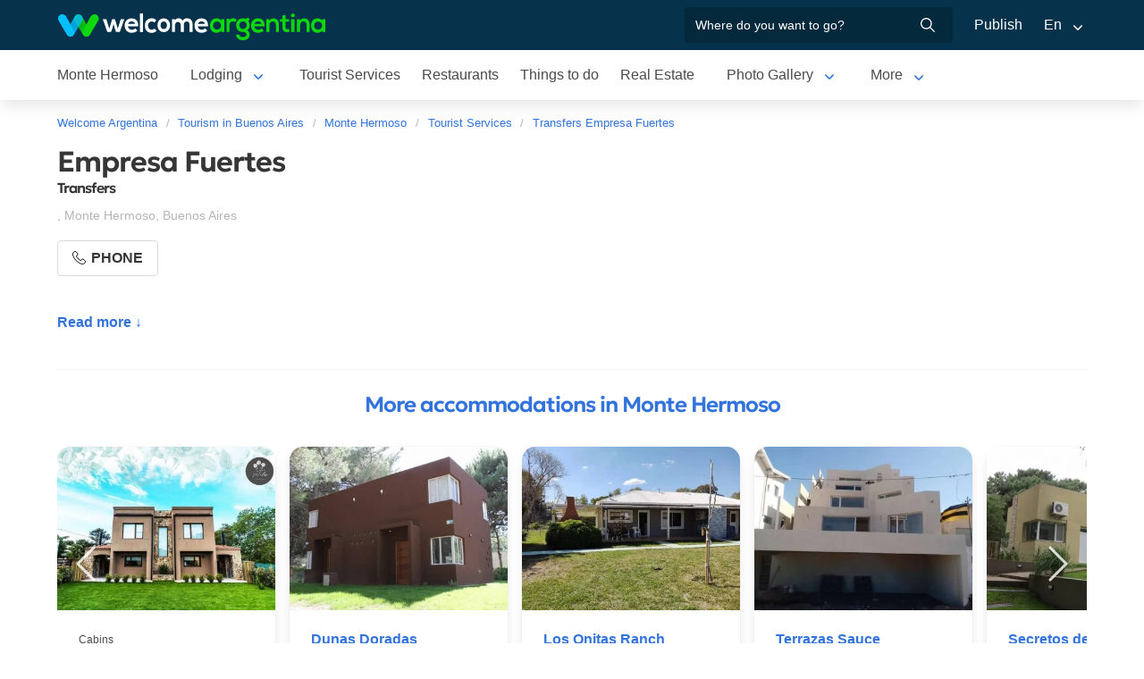

--- FILE ---
content_type: text/html; charset=utf-8
request_url: https://www.welcomeargentina.com/montehermoso/c50373_i.html
body_size: 5840
content:
<!DOCTYPE html>
<html lang="en">
<head>
    <meta charset="UTF-8">
    <title>Empresa Fuertes Monte Hermoso | Welcome Argentina</title>
    <meta name="description" content="Transfers in Monte Hermoso: Empresa Fuertes - photos, location map, services detail, comments and guest rating">
    <link rel="shortcut icon" href="https://www.welcomeargentina.com/favicon.ico">
    <meta name="viewport" content="width=device-width, initial-scale=1">
    <link rel="alternate" hreflang="es" href="https://www.welcomeargentina.com/montehermoso/c50373.html">
    <link rel="alternate" hreflang="en" href="https://www.welcomeargentina.com/montehermoso/c50373_i.html">
    <link rel="alternate" media="only screen and (max-width: 640px)" href="https://www.welcomeargentina.com/montehermoso/c50373.html">
    <meta property="og:title" content=" Empresa Fuertes, Monte Hermoso">
    <meta property="og:type" content="hotel">
    <meta property="og:url" content="https://www.welcomeargentina.com/montehermoso/c50373_i.html">
    <meta property="og:image" content="https://www.welcomeargentina.com/plantillas/webp/50373-00.webp">
    <meta property="og:site_name" content="Welcome Argentina">
    <meta property="fb:admins" content="100002468004753">
    <meta property="og:street-address" content="" />
    <meta property="og:locality" content="Monte Hermoso">
    <meta property="og:region" content="Buenos Aires">
    <meta property="og:postal-code" content="8153" />
    <meta property="og:country-name" content="Argentina">
    <link rel="stylesheet" href="/css5_a_ficha_703.css">
    <script type="application/ld+json">
			{
				"@context": "https://schema.org",
				"@type": "LodgingBusiness",
				"name": "Empresa Fuertes",
				"description": "Transfers in Monte Hermoso: Empresa Fuertes - photos, location map, services detail, comments and guest rating",
                "paymentAccepted": "Cash",
				"telephone":  "+542921481611",
                "photo": "https://www.welcomeargentina.com/plantillas/webp/50373-00.webp",
				"image": "https://www.welcomeargentina.com/plantillas/webp/50373-00.webp",
                "geo": {
					"@type": "GeoCoordinates",
					"latitude": "",
					"longitude": ""
				},
				"address" : 
					{ 
					"@type" : "PostalAddress",
					"addressCountry" : "AR",
                    "postalCode" : "8153",
					"addressLocality" : "Monte Hermoso",
					"addressRegion" : "Buenos Aires",
					"streetAddress" : ""
					}
			}
	</script>
      <meta name="referrer" content="strict-origin-when-cross-origin">
  <meta name="google-site-verification" content="6eNa-wwlZRGb0VctdqQlfuV1MiLki1plmUpzREfklOM" />

    

</head>

<body itemscope itemtype="http://schema.org/WebPage">

    <!-- Navegacion principal - logo - buscador - idiomas -->


    <nav class="navbar is-primary" role="navigation" aria-label="main navigation">
        <div class="container">
            <div class="navbar-brand">
                <a class="navbar-item" href="/">
                    <img src="/img5/svg/welcome-argentina.svg" alt="Welcome Argentina" width="300" height="40">
                </a>
            </div>

            <div class="navbar-menu">
                <div class="navbar-end">
                    <div class="navbar-item">
                        <form id="all" autocomplete="off">
                           <span class="modal-close is-large" aria-label="close"></span>
                            <p class="control has-icons-right">
                                <input class="input" type="text" id="search" name="search" rel="e" placeholder="Where do you want to go?">
                                <span class="icon is-small is-right">
                                    <img src="..//img5/svg/search-w.svg" alt="Web" width="15" height="15" />
                                </span>
                            </p>
                            <p class="csj has-text-grey is-size-7"></p>
                            <div class="res">
                                <div class="mres"></div>
                            </div>
                        </form>
                    </div>
                    <a  href="/publicar/" class="navbar-item">
                    Publish
                  </a>
                    <div class="navbar-item has-dropdown is-hoverable">
                        <a class="navbar-link">
                            En
                        </a>

                        <div class="navbar-dropdown">
                            <a href="/montehermoso/c50373.html" class="navbar-item">
                                Espanol
                            </a>
                            <a href="/montehermoso/c50373_i.html" class="navbar-item">
                                English
                            </a>
                        </div>
                    </div>
                </div>
            </div>
        </div>
    </nav>


    <!-- Navegacion secundaria ciudad -->




    <nav class="navbar" role="navigation" aria-label="main navigation" id="navSec">
        <div class="container">
            <div class="navbar-brand">
                <a role="button" class="navbar-burger burger" aria-label="menu" aria-expanded="false" data-target="navbarBasicExample">
                    <span aria-hidden="true"></span>
                    <span aria-hidden="true"></span>
                    <span aria-hidden="true"></span>
                </a>
            </div>

            <div class="navbar-menu">
                <div class="navbar-start menu">

                    
                    <a href="/montehermoso/index_i.html" class="navbar-item ">Monte Hermoso</a>
                    

                    <div class="navbar-item a-dropdown is-hoverable">
                    <a href="/montehermoso/lodging.html" class="navbar-item navbar-link">Lodging</a>
                    <div class="navbar-dropdown">
                    <a href="/montehermoso/lodging.html" class="navbar-item">All Accommodations</a>
                    <a href="/montehermoso/cabins.html" class="navbar-item">Cabins</a>
                    <a href="/montehermoso/hotels.html" class="navbar-item">Hotels</a>
                    <a href="/montehermoso/campingsites.html" class="navbar-item">Camping Sites</a>
                    </div>
                    </div>

                    
                    <a href="/montehermoso/touristservices.html" class="navbar-item ">Tourist Services</a>
                    

                    
                    <a href="/montehermoso/gastronomy.html" class="navbar-item ">Restaurants</a>
                    

                    
                    <a href="/montehermoso/outings.html" class="navbar-item ">Things to do</a>
                    

                    
                    <a href="/montehermoso/realestate.html" class="navbar-item ">Real Estate</a>
                    

                    <div class="navbar-item a-dropdown is-hoverable">
                    <a href="/montehermoso/photographs.html" class="navbar-item navbar-link">Photo Gallery</a>
                    <div class="navbar-dropdown">
                    <a href="/montehermoso/photographs.html" class="navbar-item">Galery 1</a>
                    <a href="/montehermoso/photographs1.html" class="navbar-item">Galery 2</a>
                    </div>
                    </div>

                    
                    <a href="/montehermoso/waysto.html" class="navbar-item ">How to get there</a>
                    

                    
                    <a href="/montehermoso/shopping.html" class="navbar-item ">What to Buy</a>
                    

                    
                    <a href="/montehermoso/generalinformation.html" class="navbar-item ">General Information</a>
                    

                    
                    <a href="/montehermoso/map.html" class="navbar-item ">City Map</a>
                    

                    
                    <a href="/montehermoso/history.html" class="navbar-item ">History</a>
                    

                    
                    <a href="/montehermoso/blog.html" class="navbar-item ">News Blog</a>
                    
                    <div class="navbar-item has-dropdown is-hoverable">
                        <a class="navbar-link">
                            More
                        </a>
                        <div class="navbar-dropdown vermas">

                        </div>
                    </div>
                </div>
            </div>
        </div>
    </nav>


 
    <!-- Fotos de cabecera y galeria de fotos -->



    <div class="container">
        <div class="columns">
            <div class="column">
                <!-- Breadcrumbs -->
        <nav class="breadcrumb" aria-label="breadcrumbs">
            <ol class="breadcrumb" itemprop="breadcrumb" itemscope itemtype="http://schema.org/BreadcrumbList">
                <li itemprop="itemListElement" itemscope="" itemtype="http://schema.org/ListItem"><a href="/" itemprop="item" title="Welcome Argentina"><span itemprop="name">Welcome Argentina</span></a>
                    <meta itemprop="url" content="/">
                    <meta itemprop="position" content="1" />
                </li>
                <li itemprop="itemListElement" itemscope="" itemtype="http://schema.org/ListItem"><a href="/provincia-buenos-aires/index_i.html" itemprop="item" title="Tourism in Buenos Aires"><span itemprop="name">Tourism in Buenos Aires</span></a>
                    <meta itemprop="url" content="/provincia-buenos-aires/index_i.html">
                    <meta itemprop="position" content="2" />
                </li>
                <li itemprop="itemListElement" itemscope="" itemtype="http://schema.org/ListItem"><a href="/montehermoso/index_i.html" itemprop="item" title="Monte Hermoso"><span itemprop="name">Monte Hermoso</span></a>
                    <meta itemprop="url" content="/montehermoso/index_i.html">
                    <meta itemprop="position" content="3" />
                </li>
                <li itemprop="itemListElement" itemscope="" itemtype="http://schema.org/ListItem"><a href="/montehermoso/touristservices.html" itemprop="item" title="Tourist Services"><span itemprop="name">Tourist Services</span></a>
                    <meta itemprop="url" content="/montehermoso/touristservices.html">
                    <meta itemprop="position" content="4" />
                </li>
                <li itemprop="itemListElement" itemscope="" itemtype="http://schema.org/ListItem"><a href="/montehermoso/c50373_i.html" itemprop="item" title="Transfers Empresa Fuertes"><span itemprop="name">Transfers Empresa Fuertes</span></a>
                    <meta itemprop="url" content="/montehermoso/c50373_i.html">
                    <meta itemprop="position" content="5" />
                </li>
            </ol>
        </nav>

                <!-- Nombre y categoria -->
                <div class="content" itemscope itemtype="http://www.schema.org/LodgingBusiness">

                <hgroup>
                    <h1 itemprop="name" class="title is-3">Empresa Fuertes</h1>
                    <h2 class="subtitle is-6">Transfers <span class="estrellas "></span></h2>
                </hgroup>
                

                <!-- Datos de contacto - mapa - telefonos - whatsapp - sitio web -->

                <p class="has-text-grey-light">
                    <small itemprop="address" itemscope itemtype="http://schema.org/PostalAddress">
                        <span itemprop="streetAddress"></span>, <span itemprop="addressLocality">Monte Hermoso</span>, <span itemprop="addressRegion">Buenos Aires</span>
                    </small>
                </p>
                
                <div class="buttons">


                            <span class="button" id="tel" data-reck="te-50373-d"><img src="https://www.welcomeargentina.com/img5/svg/telefono.svg" alt="Telefono" width="15" height="15" /> Phone</span>
                        
                        
                        
                </div>
                


                <div id="telefonoh" class="notification is-info is-light">
                    <button class="delete"></button>
                    
                     <span>Phone<strong> <span itemprop="telephone">+54 2921-481611</span></strong></span>
                </div>
                
                <!-- Promociones  -->
                 
                 <!-- Descripcion -->

                <p id="sc" class="m"></p>
                <a onclick="verMas()" id="morebtn"><strong>Read more ↓</strong></a>

                <!-- Servicios -->

                
                

                
                


            </div>
            </div>

            <!-- Columna derecha con formulario y promocion  -->
             
              
        </div>
    </div>


        <!-- Carrusel alojamiento -->
        <div class="container mt-5 mb-5" id="sl">
           <hr>
            <h2 class="subtitle is-4 has-text-centered mb-4"><a target="_blank" href="/montehermoso/touristservices.html">More accommodations in  Monte Hermoso</a></h2>
            <section class="section">
                <div class="container">


                    <div class="swiffy-slider slider-item-show4 slider-item-show2-sm slider-item-reveal slider-nav-visible slider-nav-page slider-indicators-round slider-indicators-outside slider-indicators-sm">
                       <ul class="slider-container">
                            <li class="card">
                                <div class="card-image is-relative">
                                    <figure class="image is-4by3">
                                        <a href="/montehermoso/cabanas-los-tilos_i.html" target="_blank">
                                        <img src="/plantillas/webp/63045-00.webp" alt="Los Tilos" data-reck="fo-63045-d">
                                            </a>
                                    </figure>
                                </div>
                                <div class="card-content">
                                    <p class="is-size-7">Cabins</p>
                                    <p class="title is-6"><a href="/montehermoso/cabanas-los-tilos_i.html" target="_blank" data-reck="na-50373-d">Los Tilos</a></p>

                                </div>
                            </li>
                            <li class="card">
                                <div class="card-image is-relative">
                                    <figure class="image is-4by3">
                                        <a href="/montehermoso/cabanas-dunas-doradas_i.html" target="_blank">
                                        <img src="/plantillas/webp/63019-00.webp" alt="Dunas Doradas" data-reck="fo-63019-d">
                                            </a>
                                    </figure>
                                </div>
                                <div class="card-content">
                                    <p class="is-size-7"></p>
                                    <p class="title is-6"><a href="/montehermoso/cabanas-dunas-doradas_i.html" target="_blank" data-reck="na-50373-d">Dunas Doradas</a></p>

                                </div>
                            </li>
                            <li class="card">
                                <div class="card-image is-relative">
                                    <figure class="image is-4by3">
                                        <a href="/montehermoso/cabanas-los-onitas-ranch_i.html" target="_blank">
                                        <img src="/plantillas/webp/63044-00.webp" alt="Los Onitas Ranch" data-reck="fo-63044-d">
                                            </a>
                                    </figure>
                                </div>
                                <div class="card-content">
                                    <p class="is-size-7"></p>
                                    <p class="title is-6"><a href="/montehermoso/cabanas-los-onitas-ranch_i.html" target="_blank" data-reck="na-50373-d">Los Onitas Ranch</a></p>

                                </div>
                            </li>
                            <li class="card">
                                <div class="card-image is-relative">
                                    <figure class="image is-4by3">
                                        <a href="/montehermoso/departamentos-terrazas-sauce_i.html" target="_blank">
                                        <img src="/plantillas/webp/63027-00.webp" alt="Terrazas Sauce" data-reck="fo-63027-d">
                                            </a>
                                    </figure>
                                </div>
                                <div class="card-content">
                                    <p class="is-size-7"></p>
                                    <p class="title is-6"><a href="/montehermoso/departamentos-terrazas-sauce_i.html" target="_blank" data-reck="na-50373-d">Terrazas Sauce</a></p>

                                </div>
                            </li>
                            <li class="card">
                                <div class="card-image is-relative">
                                    <figure class="image is-4by3">
                                        <a href="/montehermoso/cabanas-secreto-del-mar_i.html" target="_blank">
                                        <img src="/plantillas/webp/63091-00.webp" alt="Secretos del Mar" data-reck="fo-63091-d">
                                            </a>
                                    </figure>
                                </div>
                                <div class="card-content">
                                    <p class="is-size-7"></p>
                                    <p class="title is-6"><a href="/montehermoso/cabanas-secreto-del-mar_i.html" target="_blank" data-reck="na-50373-d">Secretos del Mar</a></p>

                                </div>
                            </li>
                            <li class="card">
                                <div class="card-image is-relative">
                                    <figure class="image is-4by3">
                                        <a href="/montehermoso/departamentos-el-paramo_i.html" target="_blank">
                                        <img src="/plantillas/webp/63023-00.webp" alt="El Paramo" data-reck="fo-63023-d">
                                            </a>
                                    </figure>
                                </div>
                                <div class="card-content">
                                    <p class="is-size-7"></p>
                                    <p class="title is-6"><a href="/montehermoso/departamentos-el-paramo_i.html" target="_blank" data-reck="na-50373-d">El Paramo</a></p>

                                </div>
                            </li>
                            <li class="card">
                                <div class="card-image is-relative">
                                    <figure class="image is-4by3">
                                        <a href="/montehermoso/cabanas-las-escondidas_i.html" target="_blank">
                                        <img src="/plantillas/webp/56638-00.webp" alt="Las Escondidas" data-reck="fo-56638-d">
                                            </a>
                                    </figure>
                                </div>
                                <div class="card-content">
                                    <p class="is-size-7"></p>
                                    <p class="title is-6"><a href="/montehermoso/cabanas-las-escondidas_i.html" target="_blank" data-reck="na-50373-d">Las Escondidas</a></p>

                                </div>
                            </li>
                            <li class="card">
                                <div class="card-image is-relative">
                                    <figure class="image is-4by3">
                                        <a href="/montehermoso/alquiler-casa-violeta_i.html" target="_blank">
                                        <img src="/plantillas/webp/63042-00.webp" alt="Casa Violeta " data-reck="fo-63042-d">
                                            </a>
                                    </figure>
                                </div>
                                <div class="card-content">
                                    <p class="is-size-7"></p>
                                    <p class="title is-6"><a href="/montehermoso/alquiler-casa-violeta_i.html" target="_blank" data-reck="na-50373-d">Casa Violeta </a></p>

                                </div>
                            </li>
                            <li class="card">
                                <div class="card-image is-relative">
                                    <figure class="image is-4by3">
                                        <a href="/montehermoso/aparthotel-arcos_i.html" target="_blank">
                                        <img src="/plantillas/webp/47723-00.webp" alt="Arcos Apart" data-reck="fo-47723-d">
                                            </a>
                                    </figure>
                                </div>
                                <div class="card-content">
                                    <p class="is-size-7"></p>
                                    <p class="title is-6"><a href="/montehermoso/aparthotel-arcos_i.html" target="_blank" data-reck="na-50373-d">Arcos Apart</a></p>

                                </div>
                            </li>
                            <li class="card">
                                <div class="card-image is-relative">
                                    <figure class="image is-4by3">
                                        <a href="/montehermoso/cabanas-ruka-lafken_i.html" target="_blank">
                                        <img src="/plantillas/webp/47805-00.webp" alt="Ruka Lafken" data-reck="fo-47805-d">
                                            </a>
                                    </figure>
                                </div>
                                <div class="card-content">
                                    <p class="is-size-7"></p>
                                    <p class="title is-6"><a href="/montehermoso/cabanas-ruka-lafken_i.html" target="_blank" data-reck="na-50373-d">Ruka Lafken</a></p>

                                </div>
                            </li>
                            <li class="card">
                                <div class="card-image is-relative">
                                    <figure class="image is-4by3">
                                        <a href="/montehermoso/hostel-pescado-rabioso_i.html" target="_blank">
                                        <img src="/plantillas/webp/63029-00.webp" alt="Pescado Rabioso" data-reck="fo-63029-d">
                                            </a>
                                    </figure>
                                </div>
                                <div class="card-content">
                                    <p class="is-size-7"></p>
                                    <p class="title is-6"><a href="/montehermoso/hostel-pescado-rabioso_i.html" target="_blank" data-reck="na-50373-d">Pescado Rabioso</a></p>

                                </div>
                            </li>
                            <li class="card">
                                <div class="card-image is-relative">
                                    <figure class="image is-4by3">
                                        <a href="/montehermoso/hosteria-altea_i.html" target="_blank">
                                        <img src="/plantillas/webp/16938-00.webp" alt="Altea" data-reck="fo-16938-d">
                                            </a>
                                    </figure>
                                </div>
                                <div class="card-content">
                                    <p class="is-size-7"></p>
                                    <p class="title is-6"><a href="/montehermoso/hosteria-altea_i.html" target="_blank" data-reck="na-50373-d">Altea</a></p>

                                </div>
                            </li>
                            <li class="card">
                                <div class="card-image is-relative">
                                    <figure class="image is-4by3">
                                        <a href="/montehermoso/cabanas-los-troncos_i.html" target="_blank">
                                        <img src="/plantillas/webp/47813-00.webp" alt="Los Troncos" data-reck="fo-47813-d">
                                            </a>
                                    </figure>
                                </div>
                                <div class="card-content">
                                    <p class="is-size-7"></p>
                                    <p class="title is-6"><a href="/montehermoso/cabanas-los-troncos_i.html" target="_blank" data-reck="na-50373-d">Los Troncos</a></p>

                                </div>
                            </li>
                            <li class="card">
                                <div class="card-image is-relative">
                                    <figure class="image is-4by3">
                                        <a href="/montehermoso/departamentos-frente-al-mar_i.html" target="_blank">
                                        <img src="/plantillas/webp/63097-00.webp" alt="Frente al Mar" data-reck="fo-63097-d">
                                            </a>
                                    </figure>
                                </div>
                                <div class="card-content">
                                    <p class="is-size-7"></p>
                                    <p class="title is-6"><a href="/montehermoso/departamentos-frente-al-mar_i.html" target="_blank" data-reck="na-50373-d">Frente al Mar</a></p>

                                </div>
                            </li>
                            <li class="card">
                                <div class="card-image is-relative">
                                    <figure class="image is-4by3">
                                        <a href="/montehermoso/alquiler-refugios-del-sauce_i.html" target="_blank">
                                        <img src="/plantillas/webp/63022-00.webp" alt="Refugios del Sauce" data-reck="fo-63022-d">
                                            </a>
                                    </figure>
                                </div>
                                <div class="card-content">
                                    <p class="is-size-7"></p>
                                    <p class="title is-6"><a href="/montehermoso/alquiler-refugios-del-sauce_i.html" target="_blank" data-reck="na-50373-d">Refugios del Sauce</a></p>

                                </div>
                            </li>
                        <li class="card">
                            <div class="card-image is-relative">
                                <figure class="image is-4by3">
                                    <a href="/montehermoso/touristservices.html"><img src="https://www.welcomeargentina.com/img5/sfa.png" alt="View more lodging"></a>
                                </figure>
                            </div>
                            <div class="card-content">
                                <p class="is-size-7">Monte Hermoso</p>
                                <p class="title is-6"><a href="/montehermoso/touristservices.html">View more lodging</a></p>
                            </div>
                        </li>
                    </ul>
                    <button type="button" class="slider-nav"></button>
                    <button type="button" class="slider-nav slider-nav-next"></button>
                     </div>
                </div>
            </section>
        </div>




    <!-- Pie de pagina -->
    <footer class="footer">
        <div class="container">
            <div class="columns">
                <div class="column is-two-fifths">
                    <p class="is-size-4">Subscription to the newsletter</p>
                    <form id="newsletter" name="newsletter" method="post"  class="columns is-multiline">
                       <div class="column is-half">
                        <input type="hidden" name="msg" value="Thank you very much for subscribing to our newsletter!&lt;br&gt;We will be in touch soon.">
                        <div>
                        <label for="Nombrenews" class="label">Enter your full name</label>
                        <div class="control has-icons-left">
                            <input name="Nombre" id="Nombrenews" type="text" class="input" placeholder="Enter your full name" required>
                            <span class="icon is-small is-left">
                                <img src="/img5/svg/user.svg" alt="Newsletter" width="15" height="15" />
                            </span>
                        </div>
                        </div>
                        </div>
                        <div class="column is-half">
                        <label for="Emailnews" class="label">Enter your Email</label>
                        <div class="control has-icons-left">
                            <input name="Email" id="Emailnews" type="email" class="input" placeholder="Enter your Email" required>
                            <span class="icon is-small is-left">
                                <img src="/img5/svg/email.svg" alt="Newsletter" width="15" height="15" />
                            </span>
                        </div>
                        </div>
                        <div class="column is-full">
                        <button class="button is-dark">Subscribe!</button>
                        </div>
                    </form>
                </div>
                <div class="column has-text-right">
                    <div class="buttons is-right">
                        <a href="https://www.facebook.com/WelcomeArgentina" class="button social" target="_blank">
                            <span class="icon is-small">
                                <img src="/img5/svg/facebook.svg" alt="Facebook" width="20">
                            </span>
                        </a>
                        <a href="https://www.instagram.com/welcomeargentinaok" class="button social" target="_blank" rel="noopener">
                            <span class="icon is-small">
                                 <img src="/img5/svg/instagram.svg" alt="Instagram"  width="20" height="20">
                            </span>
                        </a>
                    </div>
                    <p><a href="/publicar/empresa.html" target="_blank">About us</a> - <a href="#modal-tyc" onclick="return false;" id="tyc">Terms and conditions</a> - <a href="#modal-ctc" onclick="return false;" id="ctc">Contact</a> - <a  href="/publicar/">Publish establishment</a></p>
                    <p class="is-size-7">Ratings and Reviews: &copy; TripAdvisor<br>
                        <a href="/index_i.html">Welcome Argentina</a> - Touristic Information about <a href="/montehermoso/index_i.html">Monte Hermoso</a> - Empresa Fuertes<br>
                        © 2003-2025 Total or partial reproduction forbidden. Derechos de Autor 675246 Ley 11723

                    </p>

                </div>
            </div>
        </div>
    </footer>

    <div class="brands">
        <div class="container">
            <img src="/img5/ipwcwu-h.webp" width="430" height="45" usemap="#ipwcwu-h">
            <map name="ipwcwu-h">
                <area target="_blank" href="/r?c=ip" coords="7,23,144,43" shape="rect">
                <area target="_blank" href="/r?c=wc" coords="152,23,275,43" shape="rect">
                <area target="_blank" href="/r?c=wu" coords="281,23,428,43" shape="rect">
            </map>
        </div>
    </div>
    
    
    <!-- Modal mapa -->

    <div class="modal" id="modal-mapa">
        <div class="modal-background"></div>
        <div class="modal-content">

        <div id="mapa">
            
        </div>

        </div>
        <button class="modal-close is-large" aria-label="close"></button>
        </div>

        
        
   
    <div class="modal" id="selcor">
    <div class="modal-background"></div>
    <div class="modal-content">
    <div class="box">

    <div class="tit">Favorite Accommodations <button class="close" onclick="closeAll()"></button></div>
    <form method="post" id="formsel" name="formsel" onsubmit="postEnviaf();return false;">
    <div id='items'>
     </div>
     </form>

    </div>
    </div>
    <button class="modal-close is-large" aria-label="close"></button>
    </div>
    
    <!-- Modal envia mas -->
    
    <div class="modal" id="enviamas">
    <div class="modal-background"></div>
    <div class="modal-content">
    <div class="box">

    <form method="post" id="formmas" onsubmit="EnviaMasivo();return false;">
        <input name="Referencia" type="hidden" value="Monte Hermoso > Transfers">
        <input name="UrlReferencia" type="hidden" value="">
        <input name="idcliente" type="hidden" value="50373">
        <input type="hidden" name="vista" class="vista" value="1">
        <div id='itemsf'>
        </div>
     </form>

    </div>
    </div>
    <button class="modal-close is-large" aria-label="close"></button>
    </div>
    
    <!-- Modal envia success -->
    
    <div class="modal" id="success">
    <div class="modal-background"></div>
    <div class="modal-content">
    <div class="box" id="msj">

    </div>
    </div>
    <button class="modal-close is-large" aria-label="close"></button>
    </div>
    
    <!-- Modal mas comentarios -->
    
    <div class="modal" id="mmascom">
    <div class="modal-background"></div>
    <div class="modal-content">
    <div class="box" id="comentc">

    </div>
    </div>
    <button class="modal-close is-large" aria-label="close"></button>
    </div>

    <!-- Modal terminos y condiciones -->

    <div class="modal" id="modal-tyc">
        <div class="modal-background"></div>
        <div class="modal-card">
            <header class="modal-card-head">
                <p class="modal-card-title">Terminos y condiciones</p>
            </header>
            <section class="modal-card-body">
            </section>
            <footer class="modal-card-foot">
            </footer>
        </div>
        <button class="modal-close is-large" aria-label="close"></button>
    </div>

    <!-- Modal contacto -->

    <div class="modal" id="modal-ctc">
        <div class="modal-background"></div>
        <div class="modal-card">
            <header class="modal-card-head">
                <p class="modal-card-title">Contacto</p>
            </header>
            <section class="modal-card-body">
            </section>
            <footer class="modal-card-foot">
                <small>* Recuerde completar sus datos correctamente para poder recibir una respuesta.</small>
            </footer>
        </div>
        <button class="modal-close is-large" aria-label="close"></button>
    </div>

    <script>
        const Idioma = "i";
        const Ttel ="Example <strong>Phone</strong> number";
        const Twap ="Example <strong>WhatsApp</strong> number";
        const IDcliente = 50373;
        const IDciudad = 171;
        const IDrubro = 412;
        const Rubro = "Transfers";
        const IDopcion = 9;
        const Masivo = 1;
        const Tgras = "Thank you";
        const Mensaje = ", your message has been sent successfully!";
        const ErrorMensaje = "";
        const Em_error = "Data do not match";
        const Em_errorv = "Invalid E-mail";
        const Teliminado = "Removed from favorites";
        const Formwap = "";
        const Paismin = "ar";
        const Ddi = "+54"; 
    </script>
    <link rel="stylesheet" href="/css5/fuente/photoswipe.css">
    <script type="module">
        import PhotoSwipeLightbox from '/js5/fuente/a-photoswipe-lightbox.esm.min.js';
        const lightbox = new PhotoSwipeLightbox({
            gallery: '#gallery',
            children: 'a',
            pswpModule: () => import('/js5/fuente/a-photoswipe.esm.min.js')
        });
        lightbox.init();
    </script>
    <script type="module">
        import {swiffyslider} from '/js5/fuente/swiffy-slider.esm.min.js'; 
        window.swiffyslider = swiffyslider; 
        window.swiffyslider.init();
    </script>
    <script async src="/js5_a_ficha_369.js"></script>
  <script type="text/javascript">
     var _paq = window._paq = window._paq || [];
  </script>  




</body>
</html>

--- FILE ---
content_type: image/svg+xml
request_url: https://www.welcomeargentina.com/img5/svg/welcome-argentina.svg
body_size: 10500
content:
<?xml version="1.0" standalone="no"?>
<!-- Generator: Adobe Fireworks 10, Export SVG Extension by Aaron Beall (http://fireworks.abeall.com) . Version: 0.6.1  -->
<!DOCTYPE svg PUBLIC "-//W3C//DTD SVG 1.1//EN" "http://www.w3.org/Graphics/SVG/1.1/DTD/svg11.dtd">
<svg id="welcome%20logo.fw-Page%201%20Copy%2025" viewBox="0 0 600 80" style="background-color:#ffffff00" version="1.1"
	xmlns="http://www.w3.org/2000/svg" xmlns:xlink="http://www.w3.org/1999/xlink" xml:space="preserve"
	x="0px" y="0px" width="600px" height="80px"
>
	<g id="Layer%201">
		<g id="welcome-argentina">
			<g>
				<path d="M 122.9393 26.7757 L 116.6458 48.4457 L 109.9993 26.7757 L 102 26.7757 L 112.1755 55.7491 L 120.5278 55.7491 L 123.5275 47.2188 L 126.1155 37.5784 L 128.7035 47.2188 L 131.7032 55.7491 L 140.0554 55.7491 L 150.1722 26.7757 L 142.2317 26.7757 L 135.5853 48.4457 L 129.2329 26.7757 L 122.9393 26.7757 L 122.9393 26.7757 L 122.9393 26.7757 Z" fill="#ffffff"/>
				<path d="M 158.5314 37.7262 C 159.5901 33.8105 162.7663 31.8518 166.6483 31.8518 C 170.7655 31.8518 173.7065 33.8105 174.177 37.7262 L 158.5314 37.7262 L 158.5314 37.7262 L 158.5314 37.7262 ZM 181.0587 42.9734 C 182.1763 31.4778 176.118 25.1216 166.413 25.1216 C 157.0021 25.1216 151.0026 31.8518 151.0026 40.531 C 151.0026 51.0373 156.9433 57.4031 166.9424 57.4031 C 171.3537 57.4031 176.3533 55.8268 179.4119 52.553 L 174.824 47.3 C 173.1771 49.4264 169.7068 50.673 167.06 50.673 C 162.0016 50.673 158.8843 47.4466 158.4137 42.9734 L 181.0587 42.9734 L 181.0587 42.9734 L 181.0587 42.9734 Z" fill="#ffffff"/>
				<path d="M 185.1094 14 L 185.1094 55.7491 L 192.0152 55.7491 L 192.0152 14 L 185.1094 14 L 185.1094 14 L 185.1094 14 Z" fill="#ffffff"/>
				<path d="M 217.6972 47.8892 C 215.9326 49.8099 213.6386 50.5141 211.3447 50.5141 C 206.8745 50.5141 203.1102 47.3129 203.1102 41.2947 C 203.1102 35.7885 206.6393 31.9503 211.4624 31.9503 C 213.4622 31.9503 215.5797 32.7795 217.2854 34.4441 L 221.8144 29.4204 C 218.6382 26.2278 215.4621 25.023 211.3447 25.023 C 202.9417 25.023 196.2044 30.2034 196.2044 41.2947 C 196.2044 52.3815 202.9417 57.5619 211.3447 57.5619 C 215.6385 57.5619 219.1676 56.2366 222.5202 52.8634 L 217.6972 47.8892 L 217.6972 47.8892 L 217.6972 47.8892 Z" fill="#ffffff"/>
				<path d="M 238.4749 31.8518 C 242.9056 31.8518 245.7142 36.126 245.7142 40.5155 C 245.7142 44.9644 243.2838 49.1166 238.4749 49.1166 C 233.6661 49.1166 231.2346 44.9644 231.2346 40.5155 C 231.2346 36.126 233.72 31.8518 238.4749 31.8518 L 238.4749 31.8518 L 238.4749 31.8518 ZM 238.4209 25.1216 C 229.8772 25.1216 224.3288 32.1517 224.3288 40.5155 C 224.3288 48.9387 229.7639 55.8631 238.4749 55.8631 C 247.1743 55.8631 252.6199 48.9387 252.6199 40.5155 C 252.6199 32.1517 246.9496 25.1216 238.4209 25.1216 L 238.4209 25.1216 L 238.4209 25.1216 Z" fill="#ffffff"/>
				<path d="M 283.3181 55.7491 L 283.3181 39.4496 C 283.3181 35.4364 285.9215 31.9202 290.1123 31.9202 C 294.3029 31.9202 296.0158 35.3129 296.0158 39.3261 L 296.0158 55.7491 L 302.9214 55.7491 L 302.9214 39.3261 C 302.9214 30.2335 299.0164 25.0532 290.4932 25.0532 C 286.4295 25.0532 282.8667 26.2579 280.3756 30.4745 C 278.7903 26.4234 275.3661 24.9506 271.729 24.9506 C 268.8316 24.9506 265.3178 26.0553 263.7149 29.1228 L 263.2068 26.7757 L 256.8092 26.7757 L 256.8092 55.7491 L 263.7149 55.7491 L 263.7149 40.2656 C 263.7149 36.4534 266.1191 32.9931 270.1878 32.9931 C 274.3181 32.9931 276.4125 36.4534 276.4125 40.2656 L 276.4125 55.7491 L 283.3181 55.7491 L 283.3181 55.7491 L 283.3181 55.7491 Z" fill="#ffffff"/>
				<path d="M 314.795 37.7262 C 315.8538 33.8105 319.03 31.8518 322.912 31.8518 C 327.0293 31.8518 329.9702 33.8105 330.4407 37.7262 L 314.795 37.7262 L 314.795 37.7262 L 314.795 37.7262 ZM 337.3224 42.9734 C 338.44 31.4778 332.3818 25.1216 322.6767 25.1216 C 313.2658 25.1216 307.2664 31.8518 307.2664 40.531 C 307.2664 51.0373 313.207 57.4031 323.2061 57.4031 C 327.6175 57.4031 332.617 55.8268 335.6755 52.553 L 331.0878 47.3 C 329.4408 49.4264 325.9705 50.673 323.3237 50.673 C 318.2654 50.673 315.148 47.4466 314.6775 42.9734 L 337.3224 42.9734 L 337.3224 42.9734 L 337.3224 42.9734 Z" fill="#ffffff"/>
				<path d="M 357.8327 32.2066 C 369.4692 32.2066 369.4692 50.3181 357.8327 50.3181 C 352.8613 50.3181 348.872 46.9261 348.872 41.2324 C 348.872 35.5388 352.8613 32.2066 357.8327 32.2066 L 357.8327 32.2066 L 357.8327 32.2066 ZM 366.7933 30.0612 C 365.0748 27.036 361.2083 25.1216 357.1576 25.1216 C 348.3638 25.0614 341.9662 30.5552 341.9662 41.2282 C 341.9662 52.0502 348.0807 57.4715 356.9734 57.4113 C 360.349 57.351 365.0748 55.6644 366.7933 52.1707 L 367.148 55.5652 L 373.8216 55.5652 L 373.8216 26.9595 L 367.0319 26.9595 L 366.7933 30.0612 L 366.7933 30.0612 L 366.7933 30.0612 Z" fill="#0fd70e"/>
				<path d="M 378.8026 25.7098 L 378.8026 55.7491 L 385.7084 55.7491 L 385.7084 39.7255 C 385.7084 34.1172 389.1786 32.0228 392.943 32.0228 C 395.2957 32.0228 396.6485 32.6997 398.119 33.9939 L 401.354 27.6972 C 399.766 26.1189 396.8838 24.9506 393.884 24.9506 C 390.9432 24.9506 387.9435 25.4759 385.7084 29.0416 L 385.2001 26.5493 L 378.8026 25.7098 L 378.8026 25.7098 L 378.8026 25.7098 Z" fill="#0fd70e"/>
				<path d="M 415.7536 31.8518 C 420.2343 31.8518 423.9276 35.1785 423.9276 40.4123 C 423.9276 45.6461 420.2343 48.8479 415.7536 48.8479 C 411.2087 48.8479 407.496 45.7076 407.496 40.4123 C 407.496 35.117 411.2087 31.8518 415.7536 31.8518 L 415.7536 31.8518 L 415.7536 31.8518 ZM 422.9869 26.8197 C 420.8105 25.4253 418.2501 25.1216 415.7536 25.1216 C 406.983 25.1216 400.5903 30.9423 400.5903 40.4123 C 400.5903 49.879 406.0697 55.578 415.7536 55.578 C 419.6583 55.578 423.7578 57.417 423.7578 61.4525 C 423.7578 64.9075 420.2343 67.0304 415.7536 67.0304 C 411.2727 67.4981 407.496 65.1027 407.496 61.4525 L 400.5903 61.4525 C 400.5903 69.0381 406.6976 74 415.7536 74 C 424.7769 74 430.6635 69.2091 430.6635 61.4525 C 430.6635 57.7137 429.5326 54.1836 424.8901 51.6979 C 429.476 49.4547 430.7811 44.1683 430.7811 40.4123 C 430.7811 37.0873 429.9856 34.0702 427.834 31.4273 L 430.9576 27.1835 L 425.8525 23.1255 L 422.9869 26.8197 L 422.9869 26.8197 L 422.9869 26.8197 Z" fill="#0fd70e"/>
				<path d="M 441.348 37.7262 C 442.4068 33.8105 445.583 31.8518 449.465 31.8518 C 453.5822 31.8518 456.5232 33.8105 456.9938 37.7262 L 441.348 37.7262 L 441.348 37.7262 L 441.348 37.7262 ZM 463.8755 42.9734 C 464.993 31.4778 458.9348 25.1216 449.2296 25.1216 C 439.8188 25.1216 433.8193 31.8518 433.8193 40.531 C 433.8193 51.0373 439.7599 57.4031 449.7591 57.4031 C 454.1704 57.4031 459.17 55.8268 462.2285 52.553 L 457.6407 47.3 C 455.9938 49.4264 452.5235 50.673 449.8767 50.673 C 444.8184 50.673 441.7009 47.4466 441.2304 42.9734 L 463.8755 42.9734 L 463.8755 42.9734 L 463.8755 42.9734 Z" fill="#0fd70e"/>
				<path d="M 496.2172 55.7491 L 496.2172 39.8809 C 496.2172 30.3967 490.9535 25.1216 484.1682 25.1216 C 480.5046 25.1216 477.55 26.6378 474.6042 29.6085 L 474.1477 26.7757 L 467.9261 26.7757 L 467.9261 55.7491 L 474.8318 55.7491 L 474.8318 40.9694 C 474.8318 35.7147 477.8455 31.8518 482.2773 31.8518 C 486.8862 31.8518 489.3116 35.3471 489.3116 39.9421 L 489.3116 55.7491 L 496.2172 55.7491 L 496.2172 55.7491 L 496.2172 55.7491 Z" fill="#0fd70e"/>
				<path d="M 503.9708 18.5353 L 503.9708 27.2004 L 498.5595 27.2004 L 498.5595 32.4476 L 503.9708 32.4476 L 503.9708 45.0445 C 503.9708 52.4277 507.9662 56.1561 514.1703 55.9152 C 516.3466 55.854 518.0524 55.4869 520.111 54.6302 L 518.1111 48.2978 C 517.0524 48.8302 515.7584 49.185 514.6409 49.185 C 512.4058 49.185 510.8765 47.8246 510.8765 45.0445 L 510.8765 32.4476 L 518.9346 32.4476 L 518.9346 27.2004 L 510.9353 27.2004 L 510.9353 17.6502 L 503.9708 18.5353 L 503.9708 18.5353 L 503.9708 18.5353 Z" fill="#0fd70e"/>
				<path d="M 523.095 18.5232 C 523.095 24.2457 531.5648 24.2457 531.5648 18.5232 C 531.5648 12.8007 523.095 12.8007 523.095 18.5232 L 523.095 18.5232 L 523.095 18.5232 ZM 530.9178 26.7757 L 530.9178 55.7491 L 523.7419 55.7491 L 523.7419 26.7757 L 530.9178 26.7757 L 530.9178 26.7757 L 530.9178 26.7757 Z" fill="#0fd70e"/>
				<path d="M 564.9459 55.7491 L 564.9459 39.8809 C 564.9459 30.3967 559.6819 25.1216 552.8967 25.1216 C 549.2331 25.1216 546.2787 26.6378 543.3329 29.6085 L 542.8762 26.7757 L 536.6547 26.7757 L 536.6547 55.7491 L 543.5605 55.7491 L 543.5605 40.9694 C 543.5605 35.7147 546.5742 31.8518 551.0059 31.8518 C 555.6149 31.8518 558.0402 35.3471 558.0402 39.9421 L 558.0402 55.7491 L 564.9459 55.7491 L 564.9459 55.7491 L 564.9459 55.7491 Z" fill="#0fd70e"/>
				<path d="M 584.011 32.2066 C 595.6477 32.2066 595.6477 50.3181 584.011 50.3181 C 579.0397 50.3181 575.0504 46.9261 575.0504 41.2324 C 575.0504 35.5388 579.0397 32.2066 584.011 32.2066 L 584.011 32.2066 L 584.011 32.2066 ZM 592.9717 30.0612 C 591.2533 27.036 587.3867 25.1216 583.336 25.1216 C 574.5422 25.0614 568.1447 30.5552 568.1447 41.2282 C 568.1447 52.0502 574.2592 57.4715 583.1519 57.4113 C 586.5275 57.351 591.2533 55.6644 592.9717 52.1707 L 593.3264 55.5652 L 600 55.5652 L 600 26.9595 L 593.2104 26.9595 L 592.9717 30.0612 L 592.9717 30.0612 L 592.9717 30.0612 Z" fill="#0fd70e"/>
			</g>
		</g>
		<g>
			<path d="M 73.3227 61.6644 L 91.6219 30.4273 C 94.4066 25.6736 92.838 19.6861 88.1166 17.1335 L 88.1166 17.1335 C 83.4328 14.6013 77.5056 16.4628 74.8775 21.213 L 57.5946 52.4508 C 55.2345 56.7166 56.7736 62.1732 61.0328 64.7062 L 61.0328 64.7062 C 65.3238 67.2581 70.8257 65.9269 73.3227 61.6644 Z" fill="#0fd70e"/>
			<path opacity="0.8" d="M 57.5871 61.6644 L 39.288 30.4273 C 36.5033 25.6736 38.0719 19.6861 42.7933 17.1335 L 42.7933 17.1335 C 47.4771 14.6013 53.4043 16.4628 56.0324 21.213 L 73.3152 52.4508 C 75.6753 56.7166 74.1363 62.1732 69.877 64.7062 L 69.877 64.7062 C 65.586 67.2581 60.0841 65.9269 57.5871 61.6644 Z" fill="#0fd70e"/>
			<path opacity="0.8" d="M 37.4129 61.6644 L 55.712 30.4273 C 58.4968 25.6736 56.9281 19.6861 52.2067 17.1335 L 52.2067 17.1335 C 47.5229 14.6013 41.5957 16.4628 38.9676 21.213 L 21.6848 52.4508 C 19.3247 56.7166 20.8637 62.1732 25.123 64.7062 L 25.123 64.7062 C 29.414 67.2581 34.9159 65.9269 37.4129 61.6644 Z" fill="#00bfff"/>
			<path d="M 21.6773 61.6644 L 3.3781 30.4273 C 0.5934 25.6736 2.162 19.6861 6.8834 17.1335 L 6.8834 17.1335 C 11.5672 14.6013 17.4944 16.4628 20.1225 21.213 L 37.4054 52.4508 C 39.7655 56.7165 38.2264 62.1732 33.9672 64.7062 L 33.9672 64.7062 C 29.6762 67.2581 24.1743 65.9269 21.6773 61.6644 Z" fill="#00bfff"/>
		</g>
	</g>
</svg>